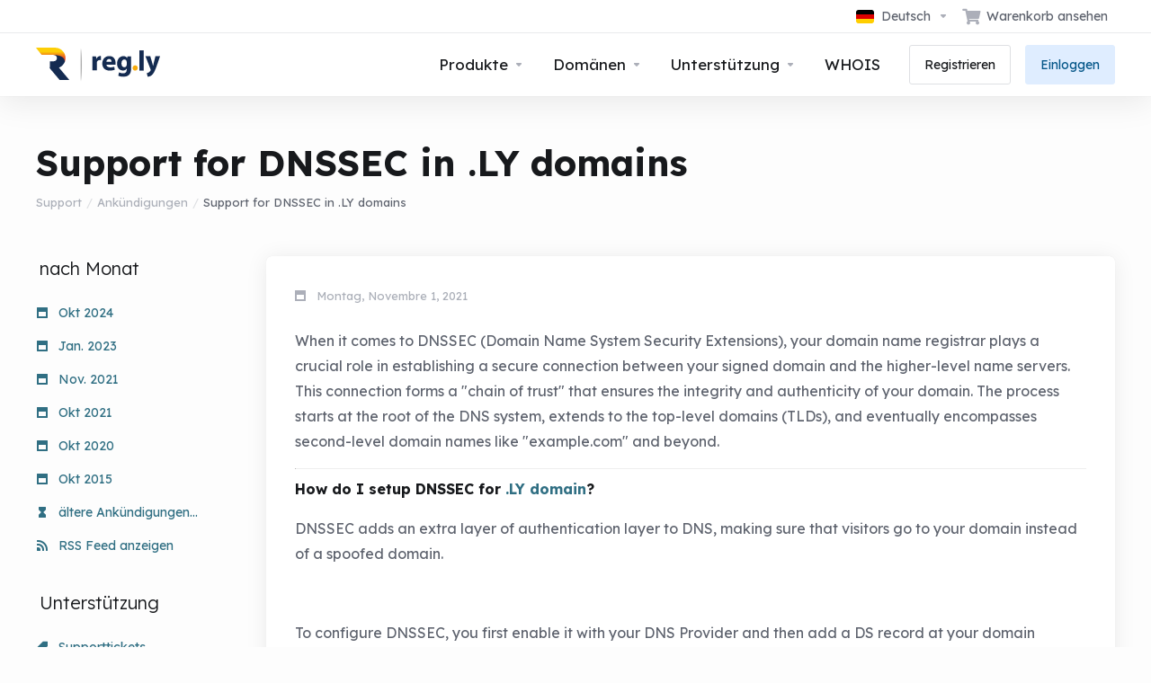

--- FILE ---
content_type: image/svg+xml
request_url: https://my.reg.ly/templates/lagom2/assets/img/logo/logo_big.877371008.svg
body_size: 9509
content:
<?xml version="1.0" encoding="UTF-8"?><svg id="uuid-6d95a73d-a7f5-4826-abbc-8550ad13380d" xmlns="http://www.w3.org/2000/svg" xmlns:xlink="http://www.w3.org/1999/xlink" viewBox="0 0 1685.253408923667848 464.119801984848891"><defs><linearGradient id="uuid-4c614474-b9e9-40f3-aaf3-21f69fd4f8d8" x1="285.952825821815168" y1="189.184230940392808" x2="331.04248621940792" y2="412.804028092690203" gradientUnits="userSpaceOnUse"><stop offset=".235938" stop-color="#142b51"/><stop offset=".436508" stop-color="#142b51"/><stop offset=".626984" stop-color="#142b51"/></linearGradient><linearGradient id="uuid-6ca64757-766a-4036-92fa-ff0928ca9cd7" x1="325.145346053168396" y1="-46.727705064624388" x2="101.751218785518631" y2="241.270268435234129" gradientUnits="userSpaceOnUse"><stop offset=".235938" stop-color="#142b51"/><stop offset=".436508" stop-color="#142b51"/><stop offset=".626984" stop-color="#142b51"/></linearGradient><linearGradient id="uuid-762ecdd8-4b3c-4273-b74b-d6d4c0de6dd9" x1="200.478978283493234" y1="200.968822171653301" x2="200.478978283493234" y2="33.923960378545786" gradientUnits="userSpaceOnUse"><stop offset=".326662" stop-color="#e84c23"/><stop offset=".420192265349728" stop-color="#ea5b1f"/><stop offset=".602772141693132" stop-color="#f18516"/><stop offset=".854458771928655" stop-color="#fcc807"/><stop offset=".875661" stop-color="#fdce06"/></linearGradient></defs><path id="uuid-2ccdc499-700e-4b08-86e7-2f0a68f9ec04" d="M956.67308056121783,232.546506240913004c1.550848373901317,24.423305850459656,25.974154240346252,36.053354121260782,53.498864737726763,36.053354121260782,20.158691925858875,0,36.440993209102089-2.71347344806054,52.335363311234687-8.141004577875719l7.753657635796117,39.930036878182364c-19.383705914189704,8.141296694722769-43.0317336521166,12.017979451653446-68.617956711337683,12.017979451653446-64.353342770753443,0-101.181975044124556-37.216563430132737-101.181975044124556-96.530014092966667,0-48.071333572914227,29.850544882958275-101.182267094773124,95.754736027611216-101.182267094773124,61.251938139808772,0,84.512326813470281,47.683402392050994,84.512326813470281,94.591818772934857,0,10.079492014754578-1.163209309645026,18.995774720646295-1.938487438170341,23.260096541584062h-122.116529332206483Zm69.393234839855722-40.317675942189453c0-14.343813835699621-6.202809261885704-38.379480622157644-33.339588578161056-38.379480622157644-24.810944930703045,0-34.890436952060554,22.87274959442766-36.441285325952776,38.379480622157644h69.780873904113832Z" style="fill:#142b51;"/><path id="uuid-5cf83ca7-a1b6-4011-8084-d4cb877d335b" d="M1291.12854125360991,284.837201265441763c0,37.149490103331118-7.365726454674586,67.580696172208263-29.07526675443296,86.94579254601922-20.546623106974948,18.179569390589677-48.846611732889869,23.712326441849655-76.758961294526671,23.712326441849655-25.198583994973887,0-51.172446118460357-5.137581390185005-68.230025530223429-14.622690644697286l11.630048278400864-45.843950239426704c12.017979459516937,7.113757491819342,32.564602566493704,14.622690644697286,55.049420994770117,14.622690644697286,27.912349561645897,0,49.23425079714616-15.017866305757707,49.23425079714616-50.981829425887554v-12.251636678278373h-.775278128525315c-11.242701330991622,15.808515424179859-29.463197935547214,24.898151221343142-51.172738235307406,24.898151221343142-46.908124294721347,0-80.247712872882403-38.730192747616456-80.247712872882403-94.059550037827648,0-62.442816985743775,39.154758775792288-101.963658851775108,86.062883070513635-101.963658851775108,25.973862123486469,0,42.256163406731503,11.460987559854402,51.948016363832721,27.664678645109234h.77527812851622l1.938195321310559-23.317448577065079h51.172738235307406c-.775278128525315,12.646812339344251-1.550848373899498,28.850205628317781-1.550848373899498,57.700411256630105v107.496713699309112Zm-58.925811637391234-86.550616884942428c0-3.556878745910581-.38763906425811-7.508933152887039-1.163209309632293-11.065811898788525-4.264321823737191-15.808217627896738-15.506731037872669-26.478853865619385-31.789032321117702-26.478853865619385-21.709540299760192,0-38.767119711532359,19.760272034876834-38.767119711532359,54.933883832864012,0,28.850205628312324,13.956174780827496,51.377005086953432,38.37948064727243,51.377005086953432,15.507023154719718,0,27.524710497380511-10.275460576644036,31.401393256852316-24.107799899198653,1.550848373899498-4.742405729111852,1.938487438157608-11.065811898781249,1.938487438157608-16.203393288968073v-28.455029967242808Z" style="fill:#142b51;"/><path id="uuid-bd109fb2-17d0-4ca5-b249-11b9a670aa3b" d="M1312.402614299558081,276.741157056887459c0-21.321901221541339,14.344105961934474-36.053354121253506,34.890436952053278-36.053354121253506,20.158984042715019,0,34.115158823544334,14.343813835697802,34.502797887802444,36.053354121253506,0,20.546623093530798-13.956174780822039,35.665715057246416-35.278076016322302,35.665715057246416-19.771052861598946,0-34.11515882353342-15.119091963715618-34.11515882353342-35.665715057246416Z" style="fill:#f7aa0b;"/><path id="uuid-4bbbd62e-08e8-4b78-a12d-f264257fe4d9" d="M1403.927451394015407,37.160351554073713h58.925811637382139V312.406872114133876h-58.925811637382139V37.160351554073713Z" style="fill:#142b51;"/><path id="uuid-ebab19af-d8ba-4ebe-ae0a-df2d9c55c910" d="M1551.506831313058683,115.292846241458392l28.299988625905826,96.219621683898367c3.101404630944671,11.179001989014068,6.978087390412838,25.951265361714832,9.304213892832195,36.331831674868226h1.550556257043354c2.326126502426632-10.779784151081913,5.427531133371303-25.152829685854158,8.14100458320172-36.731350355168615l23.648027737917801-95.820103003597978h62.80278651370827l-44.194650844894568,128.558673294770415c-27.136779316271713,77.854096927507271-45.357275920829125,108.596277186681618-66.679177156322112,128.159455456856449-20.1589840427132,18.365524756389277-42.562600176530395,22.380266314108667-57.294053085874111,23.977438508181876l-12.099181753981611-48.331531675823499c7.365726454674586-1.597172194075029,16.669940347506781-5.190433577763542,25.586223059221084-10.380566313155214,8.916574828574085-4.79091489746861,18.996066849933413-14.772263372700763,24.423305866444935-24.354394010013493,1.938487438159427-3.193742703386306,3.101404630944671-6.387786249162673,3.101404630944671-8.783394119087461,0-2.395607869922969-.387639064265386-5.190132735391671-2.326126502426632-9.981348475230334l-69.780581787264964-178.86433266649874h65.516259963544144Z" style="fill:#142b51;"/><path id="uuid-65a6fa59-5c6d-4eee-bd6b-8bf0e6d2a435" d="M404.033570189149941,381.034250894657816l-100.021990212840137-118.809626717471474h-112.434407634099443c.016898937949009,.13687718311121,.026718021599663,.275671826751932,.021323846889572,.41861745640017v.772568029340619c-.001833176549553,.592010673739424-.151100104780198,1.143775747139443-.447758642690133,1.655295220209155-.170948982019581,.221266517821277-.341897964050077,.442511964651203-.512825875100134,.663778482481575-.019322102370097,.019195676390154-.041235937109377,.033903230849319-.060916246389752,.052487848388409,.286439105349928,.460380168360643,.460106245729548,1.028053842950612,.463540817900139,1.705844537071243,.008639107929412,1.701251060159848,.020164942169686,3.389016683569935-.32091125308034,5.065888602590348-.150931536829376,.742057228679187-.406396279599903,1.498695585849418-.773537295619462,2.173452056689712-.154239683040032,1.490667536780165-.497844397690642,3.00318569529918-.995815221350313,4.482369539829961,.104364637990329,.657225403070697,.031753989399476,1.346057298529558-.214039166689872,1.958506837348978-.050549316890283,.230664181561224-.12086322703999,.456144898380444-.215535207349603,.670521200860094,.021218491909167,.031796131361261,.038517778759342,.065720433211027,.063486907779406,.095388394080146l79.313142452900138,94.244702613750633,52.406008676430247,62.227873653819188h132.018211760660051l-48.287977707350365-57.377667755388757Z" style="fill:url(#uuid-4c614474-b9e9-40f3-aaf3-21f69fd4f8d8); fill-rule:evenodd;"/><path id="uuid-25e5f74b-55fa-4f00-bdbd-7fcfaac89b3a" d="M392.869296363260219,185.235316881367908c.001742761549394-.093963893670661-.003195062849954-.187782557220999,.000580920509492-.281601220760422-.006099665439251-.166724188469743-.020332218099611-.333157916680648-.020041757849867-.50002733527981-.132449877949512-.674593950710914-.215666742050416-1.360370621399852-.242824776230009-2.050213735690704-1.242588986519877-2.726986138379289-1.429354932830392-5.967215553770075-.571916249289643-8.854100064529121-3.085268867410377-4.207316846590402-2.974893969119876-10.646820780921189,.322991807629478-14.700919841081486-.303240510039359-15.224910147679111-1.266987648249597-30.43021422791935-1.95973536513975-45.641908433828576-.680984076409914-1.953780929839922-1.358773089979877-3.909304621220144-2.043968840140224-5.861197559370339-.509176833419588-.86905709389066-1.023727181629511-1.733757283889645-1.540020291379733-2.592357808469387-.216683352949985-.360315950871154-.446727877800186-.71278947474093-.665734912829976-1.071798354430939-1.19175844126039-1.67406770074922-2.316420562759959-3.38938075822989-3.275229876569938-5.199093399760386-2.97257028706008-4.574458613538809-6.101262963140471-9.050305969240071-9.361534136390219-13.418828259378643-1.953926159960247-2.618063541380252-2.031769509279911-6.026905136930509-.96258529717943-9.071654798261079-.611709304720534-.739511818530445-1.227485053060263-1.476699954990181-1.883925237620133-2.19210357206066-6.67768134643029-7.278643621579249-14.559901385509875-13.325009595839219-21.324430349270187-20.51143208529902-2.629246261330081-2.793356307469367-4.68889995544032-5.925244046389707-7.008660811179652-8.95634207556941-.87704475100054-1.145865720380243-1.743487702560742-2.318744244821573-2.866407062510916-3.265063767510583-.978851071659847-.824907134579917-1.385495433779397-.253862266059514-.585422651319277-.259671471239926-8.27797214147995,.060996654319752-11.836836460630366-7.204721485770278-10.707381744860868-13.514244454359869-17.341929742869979-5.146955783329759-34.547052703929694-10.878898527589627-52.805675023129879-11.07147367907055-1.476699954989272-.015684853970015-2.795679989520067-.271580341850495-3.972624957589687-.701897215039935-1.799982222880317,1.777762013090978-4.325824632120202,2.93568183420939-7.602942500369863,2.93568183420939h-56.043290296200212c-9.561951714859788,0-19.13261723747928,.128819124720394-28.682660081740323-.442516204058848-4.566035266029758-.273323103390794-9.119871201189198-.693619097661212-13.657441361869132-1.270908861739372-2.24467687887045-.285667664380526-4.498358025750349-.564654742820494-6.727495280800213-.958083163171978-1.768322054680539,1.584460710961139-4.15663153145033,2.616756470220935-7.182646506100355,2.671508228970197-19.886942529189582,.359154109821247-39.718116688729424-1.298357356179622-59.507464571019227-3.074667067980045-17.201346977700268-1.544086734998928-34.620974839770497-1.304457021598864-51.776574326730042-3.215395063278265-.787292531070307,.152491635788465-1.628901130520717,.230480215239368-2.527004250280697,.220168876048774-5.394282693579953-.061868035079897-11.608244237059807-1.127566724089775-17.142674005440313-.197222515618705,1.028374545760016,1.375184094589713,1.994009675650886,2.835763505228897,2.878751623510652,4.411365178289998,4.41267224945932,7.858547527988776,7.084906629060242,16.375132771958306,13.56434884896953,22.922107001999393,8.03369506395029,8.117347618450367,19.23064757478005,12.900501927819278,26.652197643610634,21.530076212398853,5.665136884769709,6.587348205990565,7.788401375529247,15.516822707630126,12.714752592409241,22.399714226810829,1.13845898379077-.383552771560062,2.409803535930223-.600236124520961,3.822021313500954-.598638593090072,45.719461322889401,.050540085010653,91.369066953579022,2.996097568009645,137.079088318069807,3.540710552979363,2.421712406519873,.028755565610481,4.437070911179944,.680693616161079,6.05188471916972,1.742471091671177,1.526949579740176-.86281219834018,3.373405443990123-1.3779434670505,5.552583534539735-1.3779434670505,7.732923466120155,0,11.353946280620221,6.368341170960775,10.875267774360509,12.344560992749393h.489425535829469c58.644507142580551,1.542634433701096,58.474587891259944,85.386021315731341,0,86.374021885530965h-51.572525995019532l-.273177873260465,96.518055958729747h72.097174022090257c55.579570493269784,0,104.155272769619842-32.320384361100878,127.917100379389922-82.115148343029432,1.462612632450146-3.032114640080181,2.771426557939776-6.168504513019798,3.968413283840164-9.368940872980602,.002468912200129-.567704575531025,.071162763380016-1.134537770300085,.202450800289625-1.68408857967006,.029917406630375-.621875413789894,.163529125620698-1.229082584499338,.353199674520511-1.816247997370738-.057220670960305-.589489094918463-.070872303110264-1.182318482839037-.048216402929938-1.77471218035862Z" style="fill:url(#uuid-6ca64757-766a-4036-92fa-ff0928ca9cd7); fill-rule:evenodd;"/><g id="uuid-986094d3-644b-488d-b90b-60f9c77e08dc"><path id="uuid-ab279e40-5a02-4144-b801-38b2d08db9bd" d="M767.342957565931101,180.67856392973772c0-27.722637981712978-.384803303299122-45.818793326021478-1.540013220061155-61.990132146971519h50.054029682909459l2.3096198266594,34.653097475425966h1.540013220061155c9.625682630536176-27.721837974848313,32.342677641898263-39.27313713561125,50.824436296374188-39.27313713561125,5.389646266783529,0,8.084869403606717,.384803303297304,12.320905767361182,1.155209916762033v55.058872646393866c-4.620839667051769-.769606606596426-9.240879327238872-1.540013220061155-15.786535517649099-1.540013220061155-21.561785094600054,0-36.192310688620637,11.550499153896453-40.042743742209495,29.647454505073256-.770406613464729,3.849633046720555-1.155209916762033,8.470472713774143-1.155209916762033,13.090512373959427v95.48721969876533h-58.524502396683602v-126.289084113735953Z" style="fill:#142b51;"/></g><image id="uuid-2048e65f-73ea-48d7-9c72-86c5c757410f" width="25" height="423" transform="translate(607.106978626969976) scale(1 1.09720993377033)" xlink:href="[data-uri]"/><path id="uuid-3cb0cad8-6932-4d31-b5c5-88982408b3db" d="M392.067090642919538,191.294635092097451c0-76.384206080780132-96.896469036079907-91.837742052979593-155.727282450809071-92.256884235890539H77.333183833319708L0,.827886794028018H260.437374361709772c68.337173711810465,0,125.678394778169604,49.399492388118233,138.075219270270281,114.254593657338773,4.708405315929667,24.628230836449802,2.64793385162011,52.86539609645115-6.445502989060515,76.21215464073066h0Z" style="fill:url(#uuid-762ecdd8-4b3c-4273-b74b-d6d4c0de6dd9); fill-rule:evenodd;"/></svg>